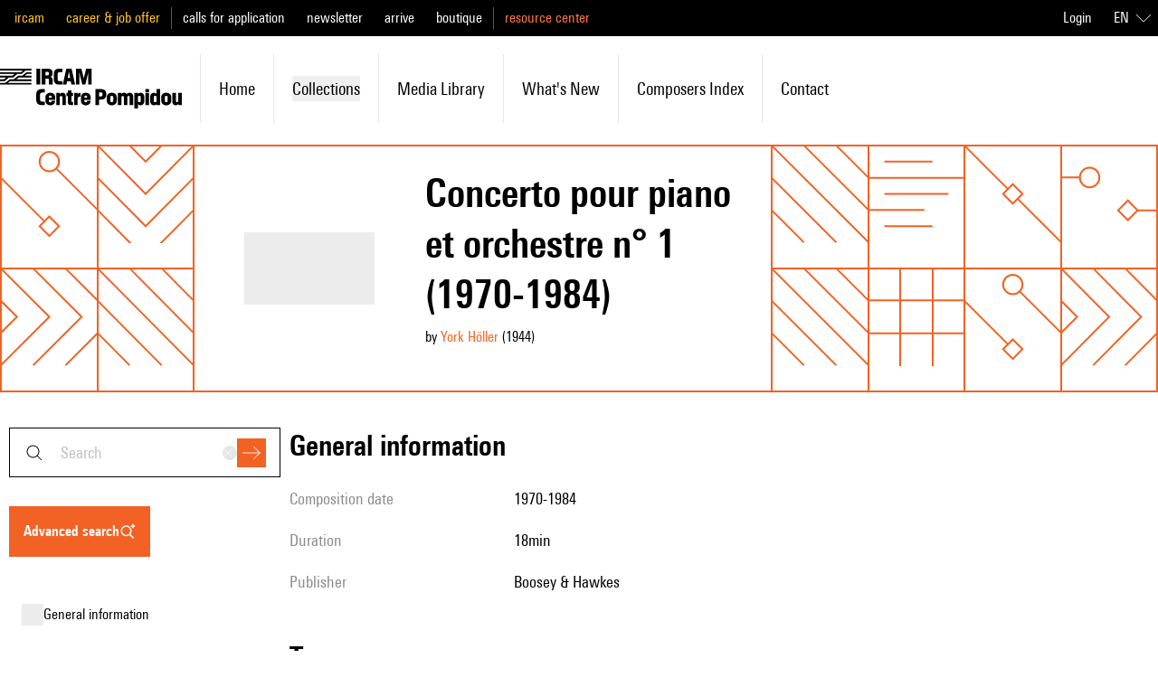

--- FILE ---
content_type: text/javascript; charset=utf-8
request_url: https://brahms.ircam.fr/_nuxt/anljFUHu.js
body_size: 466
content:
import{d as o,b as n,o as t,a as s,c,C as r,O as i,aB as _,D as l}from"#entry";const d=["href"],h={class:"flex items-center gap-1"},m=o({__name:"Tag",props:{tag:{type:Object,required:!0}},setup(e){return(g,u)=>{const a=_;return t(),n("a",{class:"inline-block cursor-pointer border border-shade-200 bg-white px-1 transition-colors duration-150 ease-out hover:bg-shade-900 hover:text-white",href:e.tag.href},[s("div",h,[e.tag.icon?(t(),c(a,{key:0,type:e.tag.icon,class:"h-4 w-4"},null,8,["type"])):r("",!0),i(" "+l(e.tag.label),1)])],8,d)}}}),b=Object.assign(m,{__name:"DataTag"});export{b as _};
